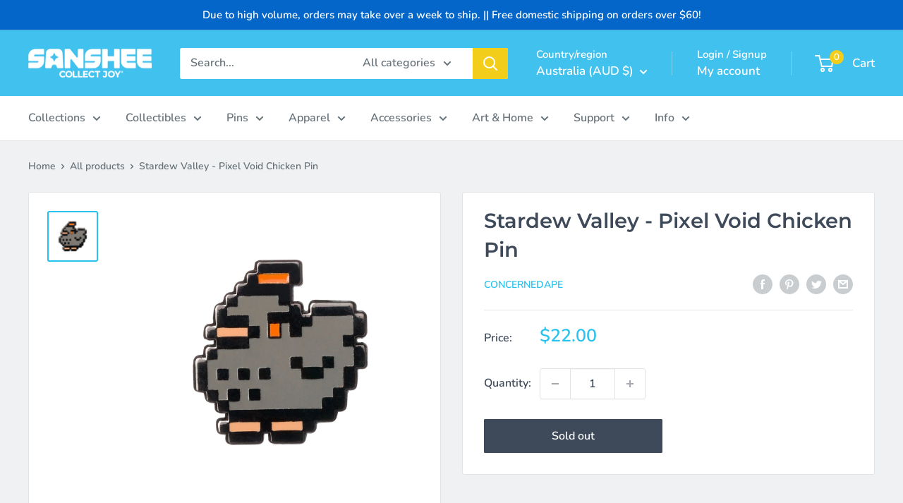

--- FILE ---
content_type: text/javascript; charset=utf-8
request_url: https://sanshee.com/en-au/products/stardew-valley-pixel-void-chicken-pin.js
body_size: 558
content:
{"id":1637843206207,"title":"Stardew Valley - Pixel Void Chicken Pin","handle":"stardew-valley-pixel-void-chicken-pin","description":"\u003ch1\u003eStare Into The Void...\u003c\/h1\u003e\n\u003cp\u003e...and it will also stare into you. With the occasional cluck or two from this official Stardew Valley Pin.\u003c\/p\u003e\n\u003ch2\u003eProduct Details\u003c\/h2\u003e\n\u003cul\u003e\n\u003cli\u003e\u003cspan\u003eGaming merchandise officially licensed by ConcernedApe\u003c\/span\u003e\u003c\/li\u003e\n\u003cli\u003e\u003cspan\u003eApproximately 1 inch tall and 1 inch wide.\u003c\/span\u003e\u003c\/li\u003e\n\u003cli\u003eSilver plated enamel pin.\u003c\/li\u003e\n\u003cli\u003eIncludes high quality locking pin backs.\u003c\/li\u003e\n\u003c\/ul\u003e\n\u003ch2\u003eCredits\u003c\/h2\u003e\n\u003cp\u003eDesign:\u003cspan\u003e \u003ca href=\"http:\/\/byron-b.daftbydesign.net\/\"\u003eByron Buslig\u003c\/a\u003e\u003c\/span\u003e\u003cbr\u003e\u003c\/p\u003e\n\u003cp\u003e\u003cem\u003e\u003cspan data-sheets-value='{\"1\":2,\"2\":\"\\u00a9 ATLUS. All Rights Reserved. Persona is the registered trademark of Atlus U.S.A., Inc.\"}' data-sheets-userformat='{\"2\":513,\"3\":[null,0],\"12\":0}'\u003e© 'Stardew Valley' is a trademark of ConcernedApe, LLC. All rights reserved.\u003c\/span\u003e\u003c\/em\u003e\u003c\/p\u003e","published_at":"2019-02-28T11:18:09-08:00","created_at":"2019-01-18T10:21:46-08:00","vendor":"ConcernedApe","type":"Pin","tags":["15OFF","Accessories","ACTIVE","chicken","chickens","evil","gaming","Halloween","Pin","Pins","stardew valley","videogames","void chicken"],"price":2200,"price_min":2200,"price_max":2200,"available":false,"price_varies":false,"compare_at_price":null,"compare_at_price_min":0,"compare_at_price_max":0,"compare_at_price_varies":false,"variants":[{"id":13984105726015,"title":"Default Title","option1":"Default Title","option2":null,"option3":null,"sku":"ACPI-CASV-PXCVO","requires_shipping":true,"taxable":true,"featured_image":null,"available":false,"name":"Stardew Valley - Pixel Void Chicken Pin","public_title":null,"options":["Default Title"],"price":2200,"weight":28,"compare_at_price":null,"inventory_quantity":-5,"inventory_management":"shopify","inventory_policy":"deny","barcode":"750958721259","quantity_rule":{"min":1,"max":null,"increment":1},"quantity_price_breaks":[],"requires_selling_plan":false,"selling_plan_allocations":[]}],"images":["\/\/cdn.shopify.com\/s\/files\/1\/0886\/2006\/products\/stardew-valley_pixel-void-chicken-pin.jpg?v=1606097139"],"featured_image":"\/\/cdn.shopify.com\/s\/files\/1\/0886\/2006\/products\/stardew-valley_pixel-void-chicken-pin.jpg?v=1606097139","options":[{"name":"Title","position":1,"values":["Default Title"]}],"url":"\/en-au\/products\/stardew-valley-pixel-void-chicken-pin","media":[{"alt":"Stardew Valley - Silver Plated Enamel Pixel Void Chicken Pin","id":10414505689249,"position":1,"preview_image":{"aspect_ratio":1.0,"height":3000,"width":3000,"src":"https:\/\/cdn.shopify.com\/s\/files\/1\/0886\/2006\/products\/stardew-valley_pixel-void-chicken-pin.jpg?v=1606097139"},"aspect_ratio":1.0,"height":3000,"media_type":"image","src":"https:\/\/cdn.shopify.com\/s\/files\/1\/0886\/2006\/products\/stardew-valley_pixel-void-chicken-pin.jpg?v=1606097139","width":3000}],"requires_selling_plan":false,"selling_plan_groups":[]}

--- FILE ---
content_type: text/javascript; charset=utf-8
request_url: https://sanshee.com/products/stardew-valley-pixel-void-chicken-pin.js
body_size: 894
content:
{"id":1637843206207,"title":"Stardew Valley - Pixel Void Chicken Pin","handle":"stardew-valley-pixel-void-chicken-pin","description":"\u003ch1\u003eStare Into The Void...\u003c\/h1\u003e\n\u003cp\u003e...and it will also stare into you. With the occasional cluck or two from this official Stardew Valley Pin.\u003c\/p\u003e\n\u003ch2\u003eProduct Details\u003c\/h2\u003e\n\u003cul\u003e\n\u003cli\u003e\u003cspan\u003eGaming merchandise officially licensed by ConcernedApe\u003c\/span\u003e\u003c\/li\u003e\n\u003cli\u003e\u003cspan\u003eApproximately 1 inch tall and 1 inch wide.\u003c\/span\u003e\u003c\/li\u003e\n\u003cli\u003eSilver plated enamel pin.\u003c\/li\u003e\n\u003cli\u003eIncludes high quality locking pin backs.\u003c\/li\u003e\n\u003c\/ul\u003e\n\u003ch2\u003eCredits\u003c\/h2\u003e\n\u003cp\u003eDesign:\u003cspan\u003e \u003ca href=\"http:\/\/byron-b.daftbydesign.net\/\"\u003eByron Buslig\u003c\/a\u003e\u003c\/span\u003e\u003cbr\u003e\u003c\/p\u003e\n\u003cp\u003e\u003cem\u003e\u003cspan data-sheets-value='{\"1\":2,\"2\":\"\\u00a9 ATLUS. All Rights Reserved. Persona is the registered trademark of Atlus U.S.A., Inc.\"}' data-sheets-userformat='{\"2\":513,\"3\":[null,0],\"12\":0}'\u003e© 'Stardew Valley' is a trademark of ConcernedApe, LLC. All rights reserved.\u003c\/span\u003e\u003c\/em\u003e\u003c\/p\u003e","published_at":"2019-02-28T11:18:09-08:00","created_at":"2019-01-18T10:21:46-08:00","vendor":"ConcernedApe","type":"Pin","tags":["15OFF","Accessories","ACTIVE","chicken","chickens","evil","gaming","Halloween","Pin","Pins","stardew valley","videogames","void chicken"],"price":1399,"price_min":1399,"price_max":1399,"available":false,"price_varies":false,"compare_at_price":null,"compare_at_price_min":0,"compare_at_price_max":0,"compare_at_price_varies":false,"variants":[{"id":13984105726015,"title":"Default Title","option1":"Default Title","option2":null,"option3":null,"sku":"ACPI-CASV-PXCVO","requires_shipping":true,"taxable":true,"featured_image":null,"available":false,"name":"Stardew Valley - Pixel Void Chicken Pin","public_title":null,"options":["Default Title"],"price":1399,"weight":28,"compare_at_price":null,"inventory_quantity":-5,"inventory_management":"shopify","inventory_policy":"deny","barcode":"750958721259","quantity_rule":{"min":1,"max":null,"increment":1},"quantity_price_breaks":[],"requires_selling_plan":false,"selling_plan_allocations":[]}],"images":["\/\/cdn.shopify.com\/s\/files\/1\/0886\/2006\/products\/stardew-valley_pixel-void-chicken-pin.jpg?v=1606097139"],"featured_image":"\/\/cdn.shopify.com\/s\/files\/1\/0886\/2006\/products\/stardew-valley_pixel-void-chicken-pin.jpg?v=1606097139","options":[{"name":"Title","position":1,"values":["Default Title"]}],"url":"\/products\/stardew-valley-pixel-void-chicken-pin","media":[{"alt":"Stardew Valley - Silver Plated Enamel Pixel Void Chicken Pin","id":10414505689249,"position":1,"preview_image":{"aspect_ratio":1.0,"height":3000,"width":3000,"src":"https:\/\/cdn.shopify.com\/s\/files\/1\/0886\/2006\/products\/stardew-valley_pixel-void-chicken-pin.jpg?v=1606097139"},"aspect_ratio":1.0,"height":3000,"media_type":"image","src":"https:\/\/cdn.shopify.com\/s\/files\/1\/0886\/2006\/products\/stardew-valley_pixel-void-chicken-pin.jpg?v=1606097139","width":3000}],"requires_selling_plan":false,"selling_plan_groups":[]}

--- FILE ---
content_type: text/javascript; charset=utf-8
request_url: https://sanshee.com/products/stardew-valley-pixel-void-chicken-pin.js
body_size: 1215
content:
{"id":1637843206207,"title":"Stardew Valley - Pixel Void Chicken Pin","handle":"stardew-valley-pixel-void-chicken-pin","description":"\u003ch1\u003eStare Into The Void...\u003c\/h1\u003e\n\u003cp\u003e...and it will also stare into you. With the occasional cluck or two from this official Stardew Valley Pin.\u003c\/p\u003e\n\u003ch2\u003eProduct Details\u003c\/h2\u003e\n\u003cul\u003e\n\u003cli\u003e\u003cspan\u003eGaming merchandise officially licensed by ConcernedApe\u003c\/span\u003e\u003c\/li\u003e\n\u003cli\u003e\u003cspan\u003eApproximately 1 inch tall and 1 inch wide.\u003c\/span\u003e\u003c\/li\u003e\n\u003cli\u003eSilver plated enamel pin.\u003c\/li\u003e\n\u003cli\u003eIncludes high quality locking pin backs.\u003c\/li\u003e\n\u003c\/ul\u003e\n\u003ch2\u003eCredits\u003c\/h2\u003e\n\u003cp\u003eDesign:\u003cspan\u003e \u003ca href=\"http:\/\/byron-b.daftbydesign.net\/\"\u003eByron Buslig\u003c\/a\u003e\u003c\/span\u003e\u003cbr\u003e\u003c\/p\u003e\n\u003cp\u003e\u003cem\u003e\u003cspan data-sheets-value='{\"1\":2,\"2\":\"\\u00a9 ATLUS. All Rights Reserved. Persona is the registered trademark of Atlus U.S.A., Inc.\"}' data-sheets-userformat='{\"2\":513,\"3\":[null,0],\"12\":0}'\u003e© 'Stardew Valley' is a trademark of ConcernedApe, LLC. All rights reserved.\u003c\/span\u003e\u003c\/em\u003e\u003c\/p\u003e","published_at":"2019-02-28T11:18:09-08:00","created_at":"2019-01-18T10:21:46-08:00","vendor":"ConcernedApe","type":"Pin","tags":["15OFF","Accessories","ACTIVE","chicken","chickens","evil","gaming","Halloween","Pin","Pins","stardew valley","videogames","void chicken"],"price":1399,"price_min":1399,"price_max":1399,"available":false,"price_varies":false,"compare_at_price":null,"compare_at_price_min":0,"compare_at_price_max":0,"compare_at_price_varies":false,"variants":[{"id":13984105726015,"title":"Default Title","option1":"Default Title","option2":null,"option3":null,"sku":"ACPI-CASV-PXCVO","requires_shipping":true,"taxable":true,"featured_image":null,"available":false,"name":"Stardew Valley - Pixel Void Chicken Pin","public_title":null,"options":["Default Title"],"price":1399,"weight":28,"compare_at_price":null,"inventory_quantity":-5,"inventory_management":"shopify","inventory_policy":"deny","barcode":"750958721259","quantity_rule":{"min":1,"max":null,"increment":1},"quantity_price_breaks":[],"requires_selling_plan":false,"selling_plan_allocations":[]}],"images":["\/\/cdn.shopify.com\/s\/files\/1\/0886\/2006\/products\/stardew-valley_pixel-void-chicken-pin.jpg?v=1606097139"],"featured_image":"\/\/cdn.shopify.com\/s\/files\/1\/0886\/2006\/products\/stardew-valley_pixel-void-chicken-pin.jpg?v=1606097139","options":[{"name":"Title","position":1,"values":["Default Title"]}],"url":"\/products\/stardew-valley-pixel-void-chicken-pin","media":[{"alt":"Stardew Valley - Silver Plated Enamel Pixel Void Chicken Pin","id":10414505689249,"position":1,"preview_image":{"aspect_ratio":1.0,"height":3000,"width":3000,"src":"https:\/\/cdn.shopify.com\/s\/files\/1\/0886\/2006\/products\/stardew-valley_pixel-void-chicken-pin.jpg?v=1606097139"},"aspect_ratio":1.0,"height":3000,"media_type":"image","src":"https:\/\/cdn.shopify.com\/s\/files\/1\/0886\/2006\/products\/stardew-valley_pixel-void-chicken-pin.jpg?v=1606097139","width":3000}],"requires_selling_plan":false,"selling_plan_groups":[]}